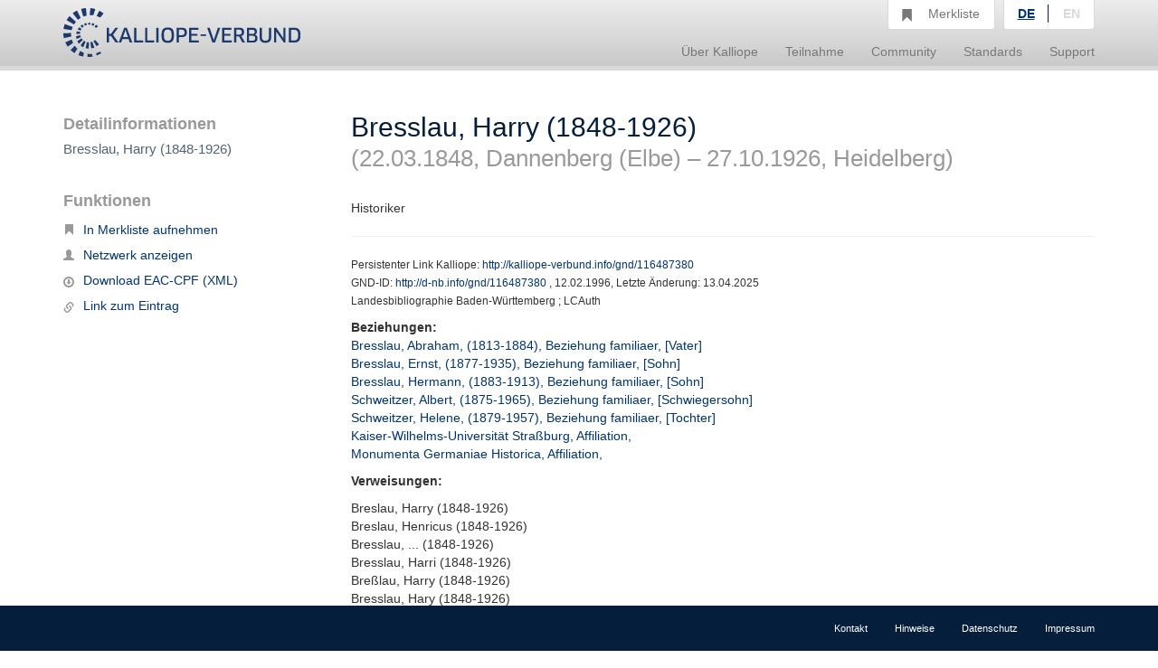

--- FILE ---
content_type: text/html;charset=UTF-8
request_url: https://kalliope-verbund.info/de/eac?eac.id=116487380
body_size: 3524
content:
<!DOCTYPE HTML>
<html xmlns="http://www.w3.org/1999/xhtml"
      lang="de">



<script type="text/javascript">window["_gaUserPrefs"] = {
  ioo: function () {
    return true;
  }
}</script>

<head>

  
  

  <title>Kalliope | Verbundkatalog für Archiv- und archivähnliche Bestände und nationales Nachweisinstrument für Nachlässe und Autographen</title>

  <meta charset="UTF-8"/>
  <meta name="lang" content="de">
  <meta name="description" content="Kalliope ist ein Verbund für die Erschließung von Archiv- und archivähnlichen Beständen und nationales Nachweisinstrument für Nachlässe und Autographen. Der Aufbau des Verbunds erfolgte durch die Staatsbibliothek zu Berlin - Preußischer Kulturbesitz (SBB-PK) mit Unterstützung der Deutschen Forschungsgemeinschaft (DFG) 2001." />

  <link rel="stylesheet" href="/css/bootstrap.css"/>
  <link rel="stylesheet" href="/css/kopac_style.css"/>
  <link rel="stylesheet" href="/css/jquery-ui.css"/>
  <link rel="stylesheet" href="/css/findingaid.css"/>
  

  <link rel="shortcut icon" href="/img/favicon.ico" type="image/vnd.microsoft.icon" />

  <script src="/js/jquery-1.10.2.min.js"></script>
  <script src="/js/jquery-ui.js"></script>
  <script src="/js/kopac.js"></script>

  <style>
    .container > .neos-contentcollection > .container {
      padding-left: 0 !Important;
      padding-right: 30px !Important;
    }
  </style>

</head>

<body>

<div id="wrapper">

  <div id="main-wrapper">

    <div id="main-menu"
class="navbar navbar-default navbar-static-top"
role="navigation">

  
  <div class="container">

    <div class="navbar-header">

      <button type="button"
              class="navbar-toggle"
              data-toggle="collapse"
              data-target=".navbar-collapse">
        <span class="sr-only">Navigation umschalten</span>
        <span class="icon-bar"></span>
        <span class="icon-bar"></span>
        <span class="icon-bar"></span>
      </button>

      <a href="/de/index.html"><div id="kopaclogo"><img src="/img/kopac-logo.png"/></div></a>

    </div>

    <div class="navbar-collapse collapse" role="navigation">

      <ul class="nav navbar-nav navbar-right">

        <li class="dropdown">
          <a data-toggle="dropdown" class="dropdown-toggle" href="/de/ueber-kalliope/historie.html"><span>Über Kalliope</span></a>
          <ul class="dropdown-menu">
            <li><a href="/de/ueber-kalliope/historie.html"><span>Historie</span></a></li>
            <li><a href="/de/ueber-kalliope/tourdhorizon.html"><span>Tour d&#39;Horizon</span></a></li>
          </ul>
        </li>

        <li class="dropdown">
          <a data-toggle="dropdown" class="dropdown-toggle" href="/de/Teilnahme/Kalliope-Verbund.html"><span>Teilnahme</span></a>
          <ul class="dropdown-menu">
            <li><a href="/de/Teilnahme/Kalliope-Verbund.html"><span>Kalliope-Verbund</span></a></li>
            <li><a href="/de/Teilnahme/datenbereitstellung.html"><span>Datenbereitstellung</span></a></li>
            <li><a href="/de/Teilnahme/zdn.html"><span>Nachlässe melden</span></a></li>
          </ul>
        </li>

        <li class="dropdown">
          <a data-toggle="dropdown" class="dropdown-toggle" href="/de/community/onlineangebote.html"><span>Community</span></a>
          <ul class="dropdown-menu">
            <li><a href="/de/community/onlineangebote.html"><span>Onlineangebote</span></a></li>
          </ul>
        </li>

        <li class="dropdown">
          <a data-toggle="dropdown" class="dropdown-toggle" href="/de/standards/normdaten.html"><span>Standards</span></a>
          <ul class="dropdown-menu">
            <li><a href="/de/standards/normdaten.html"><span>Normdaten</span></a></li>
            <li><a href="/de/standards/regelwerke.html"><span>Regelwerke</span></a></li>
            <li><a href="/de/standards/datenformate.html"><span>Datenformate</span></a></li>
          </ul>
        </li>

        <li class="dropdown">
          <a data-toggle="dropdown" class="dropdown-toggle" href="/de/support/cql.html"><span>Support</span></a>
          <ul class="dropdown-menu">
            <li><a href="/de/support/cql.html"><span>CQL</span></a></li>
            <li><a href="/de/support/sru.html"><span>SRU</span></a></li>
          </ul>
        </li>

        <li id="notebox">
          <a href="/denotebox?q=">
            <span class="btn glyphicon glyphicon-bookmark  hidden-xs"></span>
            <div id="nbtext"><span>Merkliste</span></div>
          </a>
        </li>


        <li id="language-choice" class="dropdown">
          <a data-toggle="dropdown" class="dropdown-toggle" href="#"><span>Sprachwahl</span></a>
          <ul class="dropdown-menu">
            <li><a class="active" id="de" href="/de/index.html"><span>DE</span></a></li>
            <li><a id="en" href="/en/index.html"><span>EN</span></a></li>
          </ul>
        </li>

      </ul>

    </div>

  </div>

</div>

    <div>
  <div class="neos-contentcollection"><div xmlns:eacNS="urn:isbn:1-931666-33-4" xmlns:saxon="http://saxon.sf.net/" xmlns:t="http://www.infolytics.com/translation" xmlns:xlink="http://www.w3.org/1999/xlink" class="container" role="main"><div class="row"><div class="col-md-3"><div id="detailinfo"><h1>Detailinformationen</h1><h2>Bresslau, Harry (1848-1926)</h2></div><div id="noteboxfunctions"><h2>Funktionen</h2><ul id="vafunctionlist"><li><li><span style="display:none" class="gi_id">eac116487380</span><a title="In Merkliste aufnehmen" add_title="In Merkliste aufnehmen" remove_title="Aus Merkliste entfernen" class="onePutNote" href="#"><span class="glyphicon glyphicon-bookmark btn-sm"></span>In Merkliste aufnehmen</a></li></li><li><a title="zeige Korrespondenzen als Netzwerk" href="graph?q=ead.genre.gnd%3D%224008240-4%22%20and%20ead_participant_gnd%3D%22116487380%22"><span class="glyphicon glyphicon-user btn-sm"></span>Netzwerk anzeigen</a></li><li><a title="Datensatz herunterladen" class="allDownload" href="xmleac?eac.id=116487380" target="_blank"><span class="glyphicon glyphicon-download btn-sm" style="top: 3px;"></span>Download EAC-CPF (XML)</a></li><li><a title="URL für diesen Eintrag anzeigen" class="allLink" href="eac?eac.id=116487380"><span class="glyphicon glyphicon-link btn-sm" style="top: 3px;"></span>Link zum Eintrag</a></li></ul></div></div><div class="col-md-9"><div class="alert alert-dismissable" id="alertBox"></div></div><div class="col-md-9"><div id="fullinfo"><h1>Bresslau, Harry (1848-1926)<span xmlns:ead="urn:isbn:1-931666-22-9" style="white-space: pre-line"> 
</span><span class="subHeading">(22.03.1848, Dannenberg (Elbe) – 27.10.1926, Heidelberg)</span><span xmlns:ead="urn:isbn:1-931666-22-9" style="white-space: pre-line"> 
</span></h1><h2>Historiker</h2><hr></hr><p><small>Persistenter Link Kalliope: <a href="http://kalliope-verbund.info/gnd/116487380" title="Identifikator dieses Datensatzes (PURL)" target="_blank">http://kalliope-verbund.info/gnd/116487380</a><span xmlns:ead="urn:isbn:1-931666-22-9" style="white-space: pre-line"> 
</span>GND-ID: <a href="http://d-nb.info/gnd/116487380    " title="Aufruf bei der Deutschen Nationalbibliothek" target="_blank">http://d-nb.info/gnd/116487380    </a>, 12.02.1996, Letzte Änderung: 13.04.2025<span xmlns:ead="urn:isbn:1-931666-22-9" style="white-space: pre-line"> 
</span>
               Landesbibliographie Baden-Württemberg
             ; 
               LCAuth
            </small></p><p><b>Beziehungen: </b><span xmlns:ead="urn:isbn:1-931666-22-9" style="white-space: pre-line"> 
</span><a href="eac?eac.id=133797627" title="Detaildatensatz zu Bresslau, Abraham,  (1813-1884), Beziehung familiaer,  [Vater] aufrufen">Bresslau, Abraham,  (1813-1884), Beziehung familiaer,  [Vater]</a><span xmlns:ead="urn:isbn:1-931666-22-9" style="white-space: pre-line"> 
</span><a href="eac?eac.id=119305046" title="Detaildatensatz zu Bresslau, Ernst,  (1877-1935), Beziehung familiaer,  [Sohn] aufrufen">Bresslau, Ernst,  (1877-1935), Beziehung familiaer,  [Sohn]</a><span xmlns:ead="urn:isbn:1-931666-22-9" style="white-space: pre-line"> 
</span><a href="eac?eac.id=137935161" title="Detaildatensatz zu Bresslau, Hermann,  (1883-1913), Beziehung familiaer,  [Sohn] aufrufen">Bresslau, Hermann,  (1883-1913), Beziehung familiaer,  [Sohn]</a><span xmlns:ead="urn:isbn:1-931666-22-9" style="white-space: pre-line"> 
</span><a href="eac?eac.id=11861214X" title="Detaildatensatz zu Schweitzer, Albert,  (1875-1965), Beziehung familiaer,  [Schwiegersohn] aufrufen">Schweitzer, Albert,  (1875-1965), Beziehung familiaer,  [Schwiegersohn]</a><span xmlns:ead="urn:isbn:1-931666-22-9" style="white-space: pre-line"> 
</span><a href="eac?eac.id=118570552" title="Detaildatensatz zu Schweitzer, Helene,  (1879-1957), Beziehung familiaer,  [Tochter] aufrufen">Schweitzer, Helene,  (1879-1957), Beziehung familiaer,  [Tochter]</a><span xmlns:ead="urn:isbn:1-931666-22-9" style="white-space: pre-line"> 
</span><a href="eac?eac.id=35691-8" title="Detaildatensatz zu Kaiser-Wilhelms-Universität Straßburg, Affiliation,  aufrufen">Kaiser-Wilhelms-Universität Straßburg, Affiliation, </a><span xmlns:ead="urn:isbn:1-931666-22-9" style="white-space: pre-line"> 
</span><a href="eac?eac.id=2043215-X" title="Detaildatensatz zu Monumenta Germaniae Historica, Affiliation,  aufrufen">Monumenta Germaniae Historica, Affiliation, </a><span xmlns:ead="urn:isbn:1-931666-22-9" style="white-space: pre-line"> 
</span></p><p><b>Verweisungen: </b></p><p>Breslau, Harry (1848-1926)<span xmlns:ead="urn:isbn:1-931666-22-9" style="white-space: pre-line"> 
</span>Breslau, Henricus (1848-1926)<span xmlns:ead="urn:isbn:1-931666-22-9" style="white-space: pre-line"> 
</span>Bresslau, ... (1848-1926)<span xmlns:ead="urn:isbn:1-931666-22-9" style="white-space: pre-line"> 
</span>Bresslau, Harri (1848-1926)<span xmlns:ead="urn:isbn:1-931666-22-9" style="white-space: pre-line"> 
</span>Breßlau, Harry (1848-1926)<span xmlns:ead="urn:isbn:1-931666-22-9" style="white-space: pre-line"> 
</span>Bresslau, Hary (1848-1926)<span xmlns:ead="urn:isbn:1-931666-22-9" style="white-space: pre-line"> 
</span>Bresslau, H. (1848-1926)<span xmlns:ead="urn:isbn:1-931666-22-9" style="white-space: pre-line"> 
</span>Bresslau, Heinrich (1848-1926)<span xmlns:ead="urn:isbn:1-931666-22-9" style="white-space: pre-line"> 
</span>Bresslau, Henricus (1848-1926)<span xmlns:ead="urn:isbn:1-931666-22-9" style="white-space: pre-line"> 
</span>Бресслау, Гарри (1848-1926)<span xmlns:ead="urn:isbn:1-931666-22-9" style="white-space: pre-line"> 
</span></p><h4><span class="glyphicon glyphicon-circle-arrow-right"></span> Links in Kalliope</h4><div class="panel panel-default"><div class="panel-body"><p><span class="hittype glyphicon glyphicon-file"></span> <a href="./query?q=ead.addressee.gnd%3D%3D%22116487380%22" title="Zugeordnete Autographen in Kalliope anzeigen">Handschriften an Bresslau, Harry (1848-1926) in Kalliope: 30 </a></p><p><span class="hittype glyphicon glyphicon-file"></span> <a href="./query?q=ead.creator.gnd%3D%3D%22116487380%22" title="Zugeordnete Autographen in Kalliope anzeigen">Handschriften von Bresslau, Harry (1848-1926) in Kalliope: 80</a></p><p><span class="hittype glyphicon glyphicon-file"></span> <a href="./query?q=ead.origination.gnd%3D%3D%22116487380%22%20AND%20ead.class%3Dcollection" title="Zugeordnete Autographen in Kalliope anzeigen">Bestände unter Bresslau, Harry (1848-1926) in Kalliope: 2 </a></p><p><span class="hittype glyphicon glyphicon-file"></span> <a href="./query?q=ead.otherroles.gnd%3D%3D%22116487380%22" title="Zugeordnete Autographen in Kalliope anzeigen">Sonstige Nennungen von Bresslau, Harry (1848-1926) in Kalliope: 19 </a></p></div></div><h4><span class="glyphicon glyphicon-circle-arrow-right"></span> Externe Quellen</h4><div class="panel panel-default"><div class="panel-body"><p><span class="glyphicon glyphicon-circle-arrow-right"></span> <a href="https://de.wikipedia.org/wiki/Harry_Bresslau" title="Datensatz bei Wikipedia aufrufen" target="_blank">Angaben in Wikipedia: https://de.wikipedia.org/wiki/Harry_Bresslau</a></p><p><span class="glyphicon glyphicon-circle-arrow-right"></span> <a href="http://viaf.org/viaf/44364770" title="Datensatz bei Virtual International Authority File aufrufen" target="_blank">Angaben in Virtual International Authority File: http://viaf.org/viaf/44364770</a></p></div></div></div></div></div></div></div>
  <script src="/js/findingaid.js"></script>
  <script src="/js/highlight.js"></script>
  <script src="/js/bootstrap.js/"></script>
</div>

  </div>

  <div id="footer-menu"
     class="navbar navbar-default navbar-fixed-bottom"
     role="navigation">

  <div class="container">

    <ul class="nav navbar-nav navbar-right">
      <li><a href="/de/footer/kontakt.html"><span>Kontakt</span></a><br/></li>
      <li><a href="/de/footer/hinweise.html"><span>Hinweise</span></a><br/></li>
      <li><a href="/de/footer/datenschutz.html"><span>Datenschutz</span></a><br/></li>
      <li><a href="/de/footer/impressum.html"><span>Impressum</span></a><br/></li>
    </ul>

  </div>

</div>

  <div id="layerDivFacet">
    
</div>
  <div id="layerDiv" style="display: none;">
  <div class="panel panel-primary" style="display: none;">
    <div class="panel-heading"><b>Ihr gewünschter Link</b><a class="closeLayerDiv"
                                                             style="color: white" href="#"><span
        class="glyphicon glyphicon-remove pull-right"></span></a></div>
    <div class="panel-body">
      <div class="input-group input-group-lg">
        <span class="input-group-addon"><span class="glyphicon glyphicon-link"></span></span>
        <input id="linkInput" type="text" value="" class="form-control"/>
      </div>
    </div>
  </div>
</div>

</div>



<script src="/js/statstracker.js"></script>

<script data-neos-node="daf9b3d5-a7bb-c60a-3254-e438a8abcf19"
        src="/js/lastVisitedNode.js"></script>

</body>

</html>